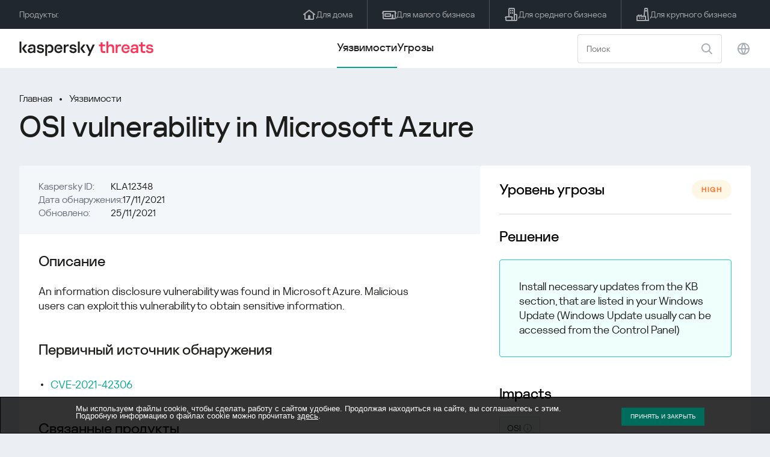

--- FILE ---
content_type: image/svg+xml
request_url: https://threats.kaspersky.com/content/themes/kasthreat2/assets/frontend/images/header/logo.svg
body_size: 4049
content:
<svg width="241" height="27" viewBox="0 0 241 27" fill="none" xmlns="http://www.w3.org/2000/svg">
<g id="Subbrand/kaspersky academy">
<g id="threats">
<path id="Vector" d="M234.395 21.9048C233.022 21.9048 231.835 21.6792 230.835 21.2279C229.854 20.7767 229.098 20.1686 228.569 19.4035C228.059 18.6384 227.774 17.785 227.715 16.8433H231.041C231.139 17.4711 231.492 17.991 232.1 18.4029C232.728 18.8149 233.512 19.0209 234.454 19.0209C235.513 19.0209 236.288 18.8345 236.779 18.4618C237.269 18.089 237.515 17.5986 237.515 16.9904C237.515 16.4019 237.328 15.9899 236.955 15.7545C236.602 15.5191 236.063 15.3719 235.337 15.3131L232.806 15.0777C231.276 14.9207 230.128 14.4989 229.363 13.8123C228.598 13.1061 228.216 12.1448 228.216 10.9285C228.216 9.49633 228.765 8.33887 229.863 7.45605C230.982 6.57324 232.453 6.13184 234.278 6.13184C236.102 6.13184 237.534 6.54381 238.574 7.36777C239.633 8.17211 240.212 9.28053 240.31 10.693H237.014C236.916 10.183 236.622 9.7808 236.131 9.48653C235.661 9.17264 235.033 9.01569 234.248 9.01569C233.385 9.01569 232.708 9.17264 232.218 9.48653C231.747 9.80041 231.511 10.232 231.511 10.7813C231.511 11.2914 231.708 11.6739 232.1 11.929C232.512 12.184 233.189 12.3508 234.13 12.4292L236.308 12.6647C237.799 12.802 238.927 13.1943 239.692 13.8417C240.457 14.4891 240.84 15.5093 240.84 16.9022C240.84 18.4127 240.271 19.6291 239.133 20.5511C238.015 21.4535 236.436 21.9048 234.395 21.9048Z" fill="#FF3355"/>
<path id="Vector_2" d="M223.088 21.5222C221.538 21.5222 220.332 21.1201 219.468 20.3157C218.625 19.4918 218.203 18.2558 218.203 16.6079V9.57484H215.025V6.51442H218.203V2.48291H221.47V6.51442H226.296V9.57484H221.47V16.1077C221.47 16.8924 221.656 17.4711 222.029 17.8439C222.401 18.197 223 18.3735 223.824 18.3735H226.384V21.5222H223.088Z" fill="#FF3355"/>
<path id="Vector_3" d="M205.368 21.9048C203.701 21.9048 202.386 21.483 201.425 20.6394C200.483 19.7958 200.013 18.6874 200.013 17.3141C200.013 15.8624 200.493 14.7147 201.454 13.8712C202.416 13.0276 203.789 12.6058 205.574 12.6058H211.548V15.0777H205.898C205.074 15.0777 204.446 15.2444 204.015 15.5779C203.583 15.9114 203.367 16.4117 203.367 17.0787C203.367 17.7261 203.612 18.2362 204.103 18.6089C204.593 18.9621 205.26 19.1386 206.104 19.1386C206.948 19.1386 207.722 18.9522 208.429 18.5795C209.155 18.1871 209.792 17.6476 210.341 16.961V11.7524C210.341 10.9285 210.096 10.2811 209.606 9.81022C209.115 9.33939 208.36 9.10397 207.34 9.10397C206.418 9.10397 205.682 9.30015 205.133 9.69251C204.584 10.0849 204.26 10.6244 204.162 11.311H200.631C200.748 10.3105 201.082 9.41786 201.631 8.63314C202.2 7.84842 202.965 7.24026 203.926 6.80866C204.907 6.35744 206.055 6.13184 207.369 6.13184C209.37 6.13184 210.91 6.60267 211.989 7.54434C213.088 8.486 213.637 9.82003 213.637 11.5464V21.5222H210.341V20.198H209.871C209.361 20.7081 208.703 21.12 207.899 21.4339C207.095 21.7478 206.251 21.9048 205.368 21.9048Z" fill="#FF3355"/>
<path id="Vector_4" d="M191.256 21.9048C189.765 21.9048 188.44 21.5713 187.283 20.9042C186.145 20.2176 185.262 19.2759 184.634 18.0792C184.026 16.8825 183.722 15.5387 183.722 14.0477C183.722 12.5568 184.026 11.2129 184.634 10.0162C185.262 8.79989 186.145 7.84842 187.283 7.16178C188.421 6.47515 189.735 6.13184 191.226 6.13184C192.619 6.13184 193.855 6.43592 194.934 7.04408C196.033 7.63262 196.886 8.46639 197.494 9.54538C198.102 10.6048 198.406 11.8015 198.406 13.1355V14.9011H188.813V12.4587H195.169C195.13 11.8113 194.954 11.2325 194.64 10.7225C194.326 10.1928 193.884 9.77099 193.315 9.4571C192.746 9.14321 192.06 8.98626 191.256 8.98626C190 8.98626 188.97 9.41786 188.166 10.2811C187.361 11.1246 186.959 12.3508 186.959 13.9594C186.959 15.5681 187.352 16.7943 188.136 17.6378C188.941 18.4814 189.971 18.9032 191.226 18.9032C192.227 18.9032 193.021 18.6972 193.61 18.2852C194.218 17.8732 194.62 17.3436 194.816 16.6962H198.112C197.739 18.2656 196.955 19.531 195.758 20.4923C194.581 21.4339 193.08 21.9048 191.256 21.9048Z" fill="#FF3355"/>
<path id="Vector_5" d="M173.247 21.5224V6.51458H176.513V8.45677H177.013C177.327 7.75052 177.769 7.22083 178.338 6.86771C178.926 6.49497 179.652 6.30859 180.515 6.30859H182.546V9.45729H180.28C179.024 9.45729 178.083 9.83985 177.455 10.605C176.847 11.3701 176.543 12.4589 176.543 13.8714V21.5224H173.247Z" fill="#FF3355"/>
<path id="Vector_6" d="M156.639 21.5223V0.92334H159.934V8.30954H160.405C160.778 7.70138 161.347 7.19131 162.112 6.77933C162.877 6.34773 163.799 6.13194 164.878 6.13194C166.565 6.13194 167.899 6.65181 168.88 7.69157C169.881 8.71171 170.381 10.1144 170.381 11.8996V21.5223H167.115V12.9296C167.115 11.7721 166.81 10.8795 166.202 10.2517C165.614 9.60433 164.79 9.28064 163.73 9.28064C162.514 9.28064 161.572 9.68281 160.905 10.4871C160.258 11.2719 159.934 12.3312 159.934 13.6653V21.5223H156.639Z" fill="#FF3355"/>
<path id="Vector_7" d="M151.187 21.5222C149.637 21.5222 148.431 21.1201 147.568 20.3157C146.724 19.4918 146.302 18.2558 146.302 16.6079V9.57484H143.124V6.51442H146.302V2.48291H149.569V6.51442H154.395V9.57484H149.569V16.1077C149.569 16.8924 149.755 17.4711 150.128 17.8439C150.5 18.197 151.099 18.3735 151.923 18.3735H154.483V21.5222H151.187Z" fill="#FF3355"/>
</g>
<path id="kaspersky" d="M61.3805 13.9231C61.3805 19.0424 58.2571 21.4625 54.3479 21.4625H51.9591V18.3913H54.1619C56.5203 18.3913 58.092 17.1196 58.092 13.9241C58.092 10.7285 56.6057 9.17679 54.0926 9.17679C51.5794 9.17679 49.9432 10.6659 49.9432 13.8624V26.7071H46.6851V6.508H49.9432V8.24575H50.4083C51.494 6.78798 53.0998 6.13597 54.775 6.13597C58.3738 6.13597 61.3805 8.74212 61.3805 13.9241V13.9231ZM39.9704 12.5887L37.7989 12.3714C36.0925 12.2167 35.1928 11.7507 35.1928 10.7579C35.1928 9.5792 36.3411 8.89682 37.9849 8.89682C39.6287 8.89682 40.7771 9.70353 40.8701 10.851H44.0039C43.8796 7.93446 41.6151 6.13502 38.0162 6.13502C34.4174 6.13502 31.9355 8.05879 31.9355 10.8823C31.9355 13.2407 33.4246 14.7602 36.8071 15.1019L39.0099 15.3192C40.3443 15.4435 41.244 15.7225 41.244 16.9943C41.244 18.1427 40.406 18.9798 38.2032 18.9798C36.175 18.9798 35.1747 18.0592 34.8245 16.8254H31.4344C31.7723 19.646 34.1412 21.8346 38.2032 21.8346C42.0194 21.8346 44.5013 19.8178 44.5013 16.8396C44.5013 14.2021 42.7635 12.8687 39.9713 12.5887H39.9704ZM73.9975 16.8254C73.4859 17.9994 72.2654 18.8868 70.5324 18.8868C68.1436 18.8868 66.3745 17.335 66.3745 13.9848C66.3745 10.6346 68.0193 9.0202 70.5628 9.0202C72.8273 9.0202 74.1303 10.385 74.2547 12.4331H68.3904V14.7915H77.4502V13.2398C77.4502 8.92719 74.5954 6.13502 70.5315 6.13502C66.7466 6.13502 63.1164 8.70985 63.1164 13.9848C63.1164 19.2597 66.7466 21.8346 70.5315 21.8346C73.9937 21.8346 76.4622 19.702 77.2291 16.8254H73.9965H73.9975ZM22.6422 6.13597C19.0747 6.13597 16.4059 7.99805 16.0955 10.8519H19.6014C19.85 9.79749 20.8115 9.0221 22.6422 9.0221C25.0007 9.0221 25.7761 10.2635 25.7761 11.7829V16.9022C24.4417 18.4227 22.8909 19.1364 21.3391 19.1364C19.7874 19.1364 18.6087 18.361 18.6087 16.9649C18.6087 15.5688 19.4771 14.7934 21.1531 14.7934H23.7593V12.435H21.0601C17.3369 12.435 15.2584 14.297 15.2584 17.1509C15.2584 19.8187 17.2752 21.8355 20.5951 21.8355C22.4562 21.8355 24.1009 21.0914 25.311 20.1908H25.7761V21.4625H29.0342V11.4717C29.0342 7.77976 26.5211 6.13502 22.6432 6.13502L22.6422 6.13597ZM0.53833 21.4625H3.79649V0.985352H0.53833V21.4625ZM14.2211 6.508H10.2502L5.50293 12.7444V14.6994L10.3736 21.4625H14.4071L8.69845 13.7058L14.2211 6.508ZM131.989 6.508L129.321 12.434C128.669 13.8614 128.049 15.2575 127.863 16.1885H127.397C127.211 15.2575 126.56 13.8927 125.908 12.4653L123.24 6.508H119.641L125.909 19.9421L122.806 26.7062H126.281L135.588 6.508H131.99H131.989ZM118.92 6.508H114.949L110.202 12.7444V14.6994L115.073 21.4625H119.107L113.398 13.7058L118.921 6.508H118.92ZM98.5234 12.5887L96.3519 12.3714C94.6455 12.2167 93.7458 11.7507 93.7458 10.7579C93.7458 9.5792 94.8941 8.89682 96.5379 8.89682C98.1817 8.89682 99.3301 9.70353 99.4231 10.851H102.557C102.433 7.93446 100.168 6.13502 96.5693 6.13502C92.9704 6.13502 90.4885 8.05879 90.4885 10.8823C90.4885 13.2407 91.9776 14.7602 95.3601 15.1019L97.5629 15.3192C98.8973 15.4435 99.7971 15.7225 99.7971 16.9943C99.7971 18.1427 98.959 18.9798 96.7562 18.9798C94.7281 18.9798 93.7277 18.0592 93.3775 16.8254H89.9874C90.3253 19.646 92.6942 21.8346 96.7562 21.8346C100.572 21.8346 103.054 19.8178 103.054 16.8396C103.054 14.2021 101.316 12.8687 98.5243 12.5887H98.5234ZM105.238 21.4625H108.496V0.985352H105.238V21.4625ZM83.7558 8.24575H83.2908V6.508H80.0326V21.4625H83.2908V13.6441C83.2908 10.9762 84.5236 9.4245 86.9523 9.4245H89.0146V6.13597H87.8207C85.5676 6.13597 84.61 6.98539 83.7558 8.24575Z" fill="#1D1D1B"/>
</g>
</svg>


--- FILE ---
content_type: image/svg+xml
request_url: https://threats.kaspersky.com/content/themes/kasthreat2/assets/frontend/images/header/burger.svg
body_size: 222
content:
<svg width="22" height="14" viewBox="0 0 22 14" fill="none" xmlns="http://www.w3.org/2000/svg">
<g id="Group 7">
<path id="Vector 1" d="M1 7L21 7" stroke="black" stroke-width="2" stroke-linecap="round" stroke-linejoin="round"/>
<path id="Vector 3" d="M1 13L21 13" stroke="black" stroke-width="2" stroke-linecap="round" stroke-linejoin="round"/>
<path id="Vector 2" d="M1 1L21 1" stroke="black" stroke-width="2" stroke-linecap="round" stroke-linejoin="round"/>
</g>
</svg>
